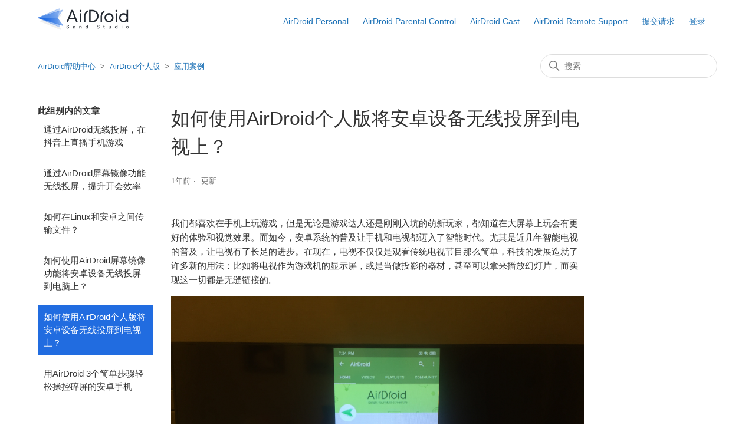

--- FILE ---
content_type: text/html; charset=utf-8
request_url: https://help.airdroid.com/hc/zh-cn/articles/360033917294-%E5%A6%82%E4%BD%95%E4%BD%BF%E7%94%A8AirDroid%E4%B8%AA%E4%BA%BA%E7%89%88%E5%B0%86%E5%AE%89%E5%8D%93%E8%AE%BE%E5%A4%87%E6%97%A0%E7%BA%BF%E6%8A%95%E5%B1%8F%E5%88%B0%E7%94%B5%E8%A7%86%E4%B8%8A
body_size: 10091
content:
<!DOCTYPE html>
<html dir="ltr" lang="zh-CN">
<head>
  <meta charset="utf-8" />
  <!-- v26823 -->


  <title>如何使用AirDroid个人版将安卓设备无线投屏到电视上？ &ndash; AirDroid帮助中心</title>

  

  <meta name="description" content="我们都喜欢在手机上玩游戏，但是无论是游戏达人还是刚刚入坑的萌新玩家，都知道在大屏幕上玩会有更好的体验和视觉效果。而如今，安卓系统的普及让手机和电视都迈入了智能时代。尤其是近几年智能电视的普及，让电视有了长足的进步。在现在，电视不仅仅是观看传统电视节目那么简单，科技的发展造就..." /><meta property="og:image" content="https://help.airdroid.com/hc/theming_assets/01JMXJWDQNCWW7T6Q1YTGNC619" />
<meta property="og:type" content="website" />
<meta property="og:site_name" content="AirDroid帮助中心" />
<meta property="og:title" content="如何使用AirDroid个人版将安卓设备无线投屏到电视上？" />
<meta property="og:description" content="我们都喜欢在手机上玩游戏，但是无论是游戏达人还是刚刚入坑的萌新玩家，都知道在大屏幕上玩会有更好的体验和视觉效果。而如今，安卓系统的普及让手机和电视都迈入了智能时代。尤其是近几年智能电视的普及，让电视有了长足的进步。在现在，电视不仅仅是观看传统电视节目那么简单，科技的发展造就了许多新的用法：比如将电视作为游戏机的显示屏，或是当做投影的器材，甚至可以拿来播放幻灯片，而实现这一切都是无缝链接的。
..." />
<meta property="og:url" content="https://help.airdroid.com/hc/zh-cn/articles/360033917294" />
<link rel="canonical" href="https://help.airdroid.com/hc/zh-cn/articles/360033917294-%E5%A6%82%E4%BD%95%E4%BD%BF%E7%94%A8AirDroid%E4%B8%AA%E4%BA%BA%E7%89%88%E5%B0%86%E5%AE%89%E5%8D%93%E8%AE%BE%E5%A4%87%E6%97%A0%E7%BA%BF%E6%8A%95%E5%B1%8F%E5%88%B0%E7%94%B5%E8%A7%86%E4%B8%8A">
<link rel="alternate" hreflang="ar" href="https://help.airdroid.com/hc/ar/articles/360033917294-%D9%83%D9%8A%D9%81%D9%8A%D8%A9-%D8%A7%D8%B3%D8%AA%D8%AE%D8%AF%D8%A7%D9%85-%D8%A3%D9%8A%D8%B1%D8%AF%D8%B1%D9%88%D9%8A%D8%AF-%D8%A7%D9%84%D8%B4%D8%AE%D8%B5%D9%8A%D8%A9-%D9%84%D8%B9%D9%83%D8%B3-%D8%A3%D8%AC%D9%87%D8%B2%D8%A9-%D8%A7%D9%84%D8%A3%D9%86%D8%AF%D8%B1%D9%88%D9%8A%D8%AF-%D8%A7%D9%84%D8%AE%D8%A7%D8%B5%D8%A9-%D8%A8%D9%83-%D9%81%D9%8A-%D8%A7%D9%84%D8%AA%D9%84%D9%81%D8%B2%D9%8A%D9%88%D9%86">
<link rel="alternate" hreflang="de" href="https://help.airdroid.com/hc/de/articles/360033917294-Wie-kann-ich-AirDroid-Personal-verwenden-um-Ihre-Android-Ger%C3%A4te-dem-Fernseher-zu-spiegeln">
<link rel="alternate" hreflang="en-us" href="https://help.airdroid.com/hc/en-us/articles/360033917294-How-to-use-AirDroid-Personal-to-mirror-your-Android-devices-to-the-TV">
<link rel="alternate" hreflang="es" href="https://help.airdroid.com/hc/es/articles/360033917294--C%C3%B3mo-usar-AirDroid-Personal-para-reflejar-tus-dispositivos-Android-a-la-TV">
<link rel="alternate" hreflang="fr" href="https://help.airdroid.com/hc/fr/articles/360033917294-Comment-utiliser-AirDroid-Personal-pour-faire-le-miroir-de-vos-appareils-Android-sur-la-TV">
<link rel="alternate" hreflang="it" href="https://help.airdroid.com/hc/it/articles/360033917294-Come-utilizzare-AirDroid-Personal-per-specchiare-i-tuoi-dispositivi-Android-sulla-TV">
<link rel="alternate" hreflang="ja" href="https://help.airdroid.com/hc/ja/articles/360033917294-AirDroid%E3%83%91%E3%83%BC%E3%82%BD%E3%83%8A%E3%83%AB%E3%82%92%E4%BD%BF%E7%94%A8%E3%81%97%E3%81%A6-%E3%81%82%E3%81%AA%E3%81%9F%E3%81%AEAndroid%E3%83%87%E3%83%90%E3%82%A4%E3%82%B9%E3%82%92%E3%83%86%E3%83%AC%E3%83%93%E3%81%AB%E3%83%9F%E3%83%A9%E3%83%BC%E3%83%AA%E3%83%B3%E3%82%B0%E3%81%99%E3%82%8B%E6%96%B9%E6%B3%95%E3%81%AF">
<link rel="alternate" hreflang="pt-br" href="https://help.airdroid.com/hc/pt-br/articles/360033917294-Como-usar-o-AirDroid-Pessoal-para-espelhar-seus-dispositivos-Android-na-TV">
<link rel="alternate" hreflang="tr" href="https://help.airdroid.com/hc/tr/articles/360033917294-Android-cihazlar%C4%B1n%C4%B1z%C4%B1-TV-ye-ikizlemek-i%C3%A7in-AirDroid-Personal-nas%C4%B1l-kullan%C4%B1l%C4%B1r">
<link rel="alternate" hreflang="x-default" href="https://help.airdroid.com/hc/en-us/articles/360033917294-How-to-use-AirDroid-Personal-to-mirror-your-Android-devices-to-the-TV">
<link rel="alternate" hreflang="zh-cn" href="https://help.airdroid.com/hc/zh-cn/articles/360033917294-%E5%A6%82%E4%BD%95%E4%BD%BF%E7%94%A8AirDroid%E4%B8%AA%E4%BA%BA%E7%89%88%E5%B0%86%E5%AE%89%E5%8D%93%E8%AE%BE%E5%A4%87%E6%97%A0%E7%BA%BF%E6%8A%95%E5%B1%8F%E5%88%B0%E7%94%B5%E8%A7%86%E4%B8%8A">

  <link rel="stylesheet" href="//static.zdassets.com/hc/assets/application-f34d73e002337ab267a13449ad9d7955.css" media="all" id="stylesheet" />
  <link rel="stylesheet" type="text/css" href="/hc/theming_assets/2280987/360000440153/style.css?digest=43223990811931">

  <link rel="icon" type="image/x-icon" href="/hc/theming_assets/01JQD4Z2H15NTS3XVZKB1VHH7R">

    <script async src="https://www.googletagmanager.com/gtag/js?id=G-PY8XZM8QDT"></script>
<script>
  window.dataLayer = window.dataLayer || [];
  function gtag(){dataLayer.push(arguments);}
  gtag('js', new Date());
  gtag('config', 'G-PY8XZM8QDT');
</script>


  <meta content="width=device-width, initial-scale=1.0" name="viewport" />
<script src="https://cdnjs.cloudflare.com/ajax/libs/jquery/3.4.1/jquery.min.js" integrity="sha256-CSXorXvZcTkaix6Yvo6HppcZGetbYMGWSFlBw8HfCJo=" crossorigin="anonymous"></script>
<script src="https://kit.fontawesome.com/bfc862380e.js" crossorigin="anonymous"></script>
<link href="https://fonts.googleapis.com/icon?family=Material+Icons" rel="stylesheet">
<!-- Google Tag Manager -->
<script>(function(w,d,s,l,i){w[l]=w[l]||[];w[l].push({'gtm.start':
new Date().getTime(),event:'gtm.js'});var f=d.getElementsByTagName(s)[0],
j=d.createElement(s),dl=l!='dataLayer'?'&l='+l:'';j.async=true;j.src=
'https://www.googletagmanager.com/gtm.js?id='+i+dl;f.parentNode.insertBefore(j,f);
})(window,document,'script','dataLayer','GTM-WGKMBV6');</script>
<!-- End Google Tag Manager -->
<script>
document.addEventListener("DOMContentLoaded", function() {
    if (document.referrer.includes('/access/normal')) {
        window.location.href = '/hc';
    }
});
</script>
<script>
document.addEventListener("DOMContentLoaded", function () {
    if (document.referrer.includes('/requests/new') && window.location.pathname.includes('/requests')) {
        window.location.href = '/hc';
    }
});
</script>


  
</head>
<body class="">
  
  
  

  <!-- Google Tag Manager (noscript) -->
<noscript><iframe src="https://www.googletagmanager.com/ns.html?id=GTM-WGKMBV6"
height="0" width="0" style="display:none;visibility:hidden"></iframe></noscript>
<!-- End Google Tag Manager (noscript) -->


<a href="#" class="cd-top">Top</a>

<header class="header">
  <div class="logo">
    <a title="主页" href="/hc/zh-cn">
      <img src="/hc/theming_assets/01JMXJWDQNCWW7T6Q1YTGNC619" alt="AirDroid帮助中心 帮助中心主页">
    </a>
  </div>
  <div class="nav-wrapper">
    <button class="menu-button" aria-controls="user-nav" aria-expanded="false" aria-label="切换导航菜单">
      <svg xmlns="http://www.w3.org/2000/svg" width="16" height="16" focusable="false" viewBox="0 0 16 16" class="icon-menu">
        <path fill="none" stroke="currentColor" stroke-linecap="round" d="M1.5 3.5h13m-13 4h13m-13 4h13"/>
      </svg>
    </button>
    <nav class="user-nav" id="user-nav">
      <a href="https://help.airdroid.com/hc/categories/360000394234" target=_blank>AirDroid Personal</a>
      <a href="https://help.airdroid.com/hc/categories/4406503656731" target=_blank>AirDroid Parental Control</a>
      <a href="https://help.airdroid.com/hc/categories/1260800610109" target=_blank>AirDroid Cast</a>
      <a href="https://help.airdroid.com/hc/categories/360001932553" target=_blank>AirDroid Remote Support</a>
      <a class="submit-a-request" href="/hc/zh-cn/requests/new">提交请求</a>
    </nav>
    
      <a rel="nofollow" data-auth-action="signin" title="打开对话框" role="button" href="/hc/zh-cn/signin?return_to=https%3A%2F%2Fhelp.airdroid.com%2Fhc%2Fzh-cn%2Farticles%2F360033917294-%25E5%25A6%2582%25E4%25BD%2595%25E4%25BD%25BF%25E7%2594%25A8AirDroid%25E4%25B8%25AA%25E4%25BA%25BA%25E7%2589%2588%25E5%25B0%2586%25E5%25AE%2589%25E5%258D%2593%25E8%25AE%25BE%25E5%25A4%2587%25E6%2597%25A0%25E7%25BA%25BF%25E6%258A%2595%25E5%25B1%258F%25E5%2588%25B0%25E7%2594%25B5%25E8%25A7%2586%25E4%25B8%258A">
        登录
      </a>
    
  </div>
</header>


  <main role="main">
    <div class="container-divider"></div>
<div class="container">
  <nav class="sub-nav">
    <ol class="breadcrumbs">
  
    <li title="AirDroid帮助中心">
      
        <a href="/hc/zh-cn">AirDroid帮助中心</a>
      
    </li>
  
    <li title="AirDroid个人版">
      
        <a href="/hc/zh-cn/categories/360000394234-AirDroid%E4%B8%AA%E4%BA%BA%E7%89%88">AirDroid个人版</a>
      
    </li>
  
    <li title="应用案例">
      
        <a href="/hc/zh-cn/sections/360005177833-%E5%BA%94%E7%94%A8%E6%A1%88%E4%BE%8B">应用案例</a>
      
    </li>
  
</ol>

    <div class="search-container">
      <svg xmlns="http://www.w3.org/2000/svg" width="12" height="12" focusable="false" viewBox="0 0 12 12" class="search-icon">
        <circle cx="4.5" cy="4.5" r="4" fill="none" stroke="currentColor"/>
        <path stroke="currentColor" stroke-linecap="round" d="M11 11L7.5 7.5"/>
      </svg>
      <form role="search" class="search" data-search="" action="/hc/zh-cn/search" accept-charset="UTF-8" method="get"><input type="hidden" name="utf8" value="&#x2713;" autocomplete="off" /><input type="hidden" name="category" id="category" value="360000394234" autocomplete="off" />
<input type="search" name="query" id="query" placeholder="搜索" aria-label="搜索" /></form>
    </div>
  </nav>

  <div class="article-container" id="article-container">
    <aside class="article-sidebar" aria-labelledby="section-articles-title">
      
        <div class="collapsible-sidebar">
          <button type="button" class="collapsible-sidebar-toggle" aria-labelledby="section-articles-title" aria-expanded="false">
            <svg xmlns="http://www.w3.org/2000/svg" width="20" height="20" focusable="false" viewBox="0 0 12 12" aria-hidden="true" class="collapsible-sidebar-toggle-icon chevron-icon">
              <path fill="none" stroke="currentColor" stroke-linecap="round" d="M3 4.5l2.6 2.6c.2.2.5.2.7 0L9 4.5"/>
            </svg>
            <svg xmlns="http://www.w3.org/2000/svg" width="20" height="20" focusable="false" viewBox="0 0 12 12" aria-hidden="true" class="collapsible-sidebar-toggle-icon x-icon">
              <path stroke="currentColor" stroke-linecap="round" d="M3 9l6-6m0 6L3 3"/>
            </svg>
          </button>
          <span id="section-articles-title" class="collapsible-sidebar-title sidenav-title">
            此组别内的文章
          </span>
          <div class="collapsible-sidebar-body">
            <ul>
              
                <li>
                  <a href="/hc/zh-cn/articles/360039010753-%E9%80%9A%E8%BF%87AirDroid%E6%97%A0%E7%BA%BF%E6%8A%95%E5%B1%8F-%E5%9C%A8%E6%8A%96%E9%9F%B3%E4%B8%8A%E7%9B%B4%E6%92%AD%E6%89%8B%E6%9C%BA%E6%B8%B8%E6%88%8F" class="sidenav-item ">通过AirDroid无线投屏，在抖音上直播手机游戏</a>
                </li>
              
                <li>
                  <a href="/hc/zh-cn/articles/360038258534-%E9%80%9A%E8%BF%87AirDroid%E5%B1%8F%E5%B9%95%E9%95%9C%E5%83%8F%E5%8A%9F%E8%83%BD%E6%97%A0%E7%BA%BF%E6%8A%95%E5%B1%8F-%E6%8F%90%E5%8D%87%E5%BC%80%E4%BC%9A%E6%95%88%E7%8E%87" class="sidenav-item ">通过AirDroid屏幕镜像功能无线投屏，提升开会效率</a>
                </li>
              
                <li>
                  <a href="/hc/zh-cn/articles/360035143073-%E5%A6%82%E4%BD%95%E5%9C%A8Linux%E5%92%8C%E5%AE%89%E5%8D%93%E4%B9%8B%E9%97%B4%E4%BC%A0%E8%BE%93%E6%96%87%E4%BB%B6" class="sidenav-item ">如何在Linux和安卓之间传输文件？</a>
                </li>
              
                <li>
                  <a href="/hc/zh-cn/articles/360034373954-%E5%A6%82%E4%BD%95%E4%BD%BF%E7%94%A8AirDroid%E5%B1%8F%E5%B9%95%E9%95%9C%E5%83%8F%E5%8A%9F%E8%83%BD%E5%B0%86%E5%AE%89%E5%8D%93%E8%AE%BE%E5%A4%87%E6%97%A0%E7%BA%BF%E6%8A%95%E5%B1%8F%E5%88%B0%E7%94%B5%E8%84%91%E4%B8%8A" class="sidenav-item ">如何使用AirDroid屏幕镜像功能将安卓设备无线投屏到电脑上？</a>
                </li>
              
                <li>
                  <a href="/hc/zh-cn/articles/360033917294-%E5%A6%82%E4%BD%95%E4%BD%BF%E7%94%A8AirDroid%E4%B8%AA%E4%BA%BA%E7%89%88%E5%B0%86%E5%AE%89%E5%8D%93%E8%AE%BE%E5%A4%87%E6%97%A0%E7%BA%BF%E6%8A%95%E5%B1%8F%E5%88%B0%E7%94%B5%E8%A7%86%E4%B8%8A" class="sidenav-item current-article">如何使用AirDroid个人版将安卓设备无线投屏到电视上？</a>
                </li>
              
                <li>
                  <a href="/hc/zh-cn/articles/360034320413-%E7%94%A8AirDroid-3%E4%B8%AA%E7%AE%80%E5%8D%95%E6%AD%A5%E9%AA%A4%E8%BD%BB%E6%9D%BE%E6%93%8D%E6%8E%A7%E7%A2%8E%E5%B1%8F%E7%9A%84%E5%AE%89%E5%8D%93%E6%89%8B%E6%9C%BA" class="sidenav-item ">用AirDroid 3个简单步骤轻松操控碎屏的安卓手机</a>
                </li>
              
            </ul>
            
          </div>
        </div>
      
    </aside>

    <article id="main-content" class="article">
      <header class="article-header">
        <h1 title="如何使用AirDroid个人版将安卓设备无线投屏到电视上？" class="article-title">
          如何使用AirDroid个人版将安卓设备无线投屏到电视上？
          
        </h1>

        <div class="article-author">
          
          <div class="article-meta">
            

            <ul class="meta-group">
              
                <li class="meta-data"><time datetime="2024-08-29T13:04:53Z" title="2024-08-29T13:04:53Z" data-datetime="relative">2024年08月29日 13:04</time></li>
                <li class="meta-data">更新</li>
              
            </ul>
          </div>
        </div>

        
      </header>

      <section class="article-info">
        <div class="article-content">
          <div class="article-body"><p>我们都喜欢在手机上玩游戏，但是无论是游戏达人还是刚刚入坑的萌新玩家，都知道在大屏幕上玩会有更好的体验和视觉效果。而如今，安卓系统的普及让手机和电视都迈入了智能时代。尤其是近几年智能电视的普及，让电视有了长足的进步。在现在，电视不仅仅是观看传统电视节目那么简单，科技的发展造就了许多新的用法：比如将电视作为游戏机的显示屏，或是当做投影的器材，甚至可以拿来播放幻灯片，而实现这一切都是无缝链接的。</p>
<p><img src="/hc/article_attachments/28705035425435" alt="IMG_6767.JPG" /></p>
<p>iPhone用户大部分人都知道可以使用AirPlay屏幕镜像来实现投屏，那安卓手机是否也可以有无线投屏到电视的方式呢？答案是肯定的。使用AirDroid个人版系列产品，就可以帮你轻松投屏安卓手机到电视上！</p>
<p><span class="wysiwyg-font-size-large">第一步：安装AirMirror应用到你的电视上，以及AirDroid个人版应用到你的安卓手机</span></p>
<ol>
<li>
<p>下载AirMirror的apk安装文件，你可以从<a href="https://www.airdroid.com/zh-cn/get.html" target="_blank" rel="noopener">AirMirror的官方网站</a>下载，通过拷贝到存储设备再连接到电视上来安装。</p>
</li>
<li>
<p>当你安装好AirMirror之后，你还需要安装AirDroid个人版客户端到你的安卓设备上，在<a href="https://www.airdroid.com/zh-cn/get.html" target="_blank" rel="noopener">AirDroid个人版的官方网站</a>上可以直接下载安装包。</p>
</li>
<li>
<p>在两个应用程序同时登陆相同的AirDroid个人版账号。</p>
</li>
</ol>
<p><img src="/hc/article_attachments/360050147513/____AirDroid______________P2.jpg" alt="____AirDroid______________P2.jpg" /></p>
<p><span class="wysiwyg-font-size-large">第二步：使用“屏幕镜像”来连接你的安卓设备</span></p>
<p>当你在两个应用同时登录了你的AirDroid个人版账号之后，你只要在电视上打开AirMirror，安卓设备上打开AirDroid个人版，你的安卓设备就会自动出现在电视上的AirMirror中了，接下来你只需要按以下要求做就行了:</p>
<ol>
<li>在电视上的AirMirror点击“设备”页面</li>
<li>选择你的安卓设备</li>
<li>点击“屏幕镜像"</li>
</ol>
<p><img src="/hc/article_attachments/360049259834/____AirDroid______________P3.jpg" alt="____AirDroid______________P3.jpg" /></p>
<p>&nbsp;</p>
<p>如果你在电视上看到你安卓设备的屏幕，说明你已经连接成功了！你现在就可以在电视机上享受你的内容了！</p></div>

          <div class="article-attachments">
            <ul class="attachments">
              
            </ul>
          </div>
        </div>
      </section>

      <footer>
        <div class="article-footer">
          
            <div class="article-share">
  <ul class="share">
    <li>
      <a href="https://www.facebook.com/share.php?title=%E5%A6%82%E4%BD%95%E4%BD%BF%E7%94%A8AirDroid%E4%B8%AA%E4%BA%BA%E7%89%88%E5%B0%86%E5%AE%89%E5%8D%93%E8%AE%BE%E5%A4%87%E6%97%A0%E7%BA%BF%E6%8A%95%E5%B1%8F%E5%88%B0%E7%94%B5%E8%A7%86%E4%B8%8A%EF%BC%9F&u=https%3A%2F%2Fhelp.airdroid.com%2Fhc%2Fzh-cn%2Farticles%2F360033917294-%25E5%25A6%2582%25E4%25BD%2595%25E4%25BD%25BF%25E7%2594%25A8AirDroid%25E4%25B8%25AA%25E4%25BA%25BA%25E7%2589%2588%25E5%25B0%2586%25E5%25AE%2589%25E5%258D%2593%25E8%25AE%25BE%25E5%25A4%2587%25E6%2597%25A0%25E7%25BA%25BF%25E6%258A%2595%25E5%25B1%258F%25E5%2588%25B0%25E7%2594%25B5%25E8%25A7%2586%25E4%25B8%258A" class="share-facebook" aria-label="Facebook">
        <svg xmlns="http://www.w3.org/2000/svg" width="12" height="12" focusable="false" viewBox="0 0 12 12" aria-label="在 Facebook 上分享此页面">
          <path fill="currentColor" d="M6 0a6 6 0 01.813 11.945V7.63h1.552l.244-1.585H6.812v-.867c0-.658.214-1.242.827-1.242h.985V2.55c-.173-.024-.538-.075-1.23-.075-1.444 0-2.29.767-2.29 2.513v1.055H3.618v1.585h1.484v4.304A6.001 6.001 0 016 0z"/>
        </svg>
      </a>
    </li>
    <li>
      <a href="https://twitter.com/share?lang=zh&text=%E5%A6%82%E4%BD%95%E4%BD%BF%E7%94%A8AirDroid%E4%B8%AA%E4%BA%BA%E7%89%88%E5%B0%86%E5%AE%89%E5%8D%93%E8%AE%BE%E5%A4%87%E6%97%A0%E7%BA%BF%E6%8A%95%E5%B1%8F%E5%88%B0%E7%94%B5%E8%A7%86%E4%B8%8A%EF%BC%9F&url=https%3A%2F%2Fhelp.airdroid.com%2Fhc%2Fzh-cn%2Farticles%2F360033917294-%25E5%25A6%2582%25E4%25BD%2595%25E4%25BD%25BF%25E7%2594%25A8AirDroid%25E4%25B8%25AA%25E4%25BA%25BA%25E7%2589%2588%25E5%25B0%2586%25E5%25AE%2589%25E5%258D%2593%25E8%25AE%25BE%25E5%25A4%2587%25E6%2597%25A0%25E7%25BA%25BF%25E6%258A%2595%25E5%25B1%258F%25E5%2588%25B0%25E7%2594%25B5%25E8%25A7%2586%25E4%25B8%258A" class="share-twitter" aria-label="X Corp">
        <svg xmlns="http://www.w3.org/2000/svg" width="12" height="12" focusable="false" viewBox="0 0 12 12" aria-label="在 X Corp 上共享此页面">
          <path fill="currentColor" d="M.0763914 0 3.60864 0 6.75369 4.49755 10.5303 0 11.6586 0 7.18498 5.11431 12 12 8.46775 12 5.18346 7.30333 1.12825 12 0 12 4.7531 6.6879z"/>
        </svg>
      </a>
    </li>
    <li>
      <a href="https://www.linkedin.com/shareArticle?mini=true&source=AirDroid+Support&title=%E5%A6%82%E4%BD%95%E4%BD%BF%E7%94%A8AirDroid%E4%B8%AA%E4%BA%BA%E7%89%88%E5%B0%86%E5%AE%89%E5%8D%93%E8%AE%BE%E5%A4%87%E6%97%A0%E7%BA%BF%E6%8A%95%E5%B1%8F%E5%88%B0%E7%94%B5%E8%A7%86%E4%B8%8A%EF%BC%9F&url=https%3A%2F%2Fhelp.airdroid.com%2Fhc%2Fzh-cn%2Farticles%2F360033917294-%25E5%25A6%2582%25E4%25BD%2595%25E4%25BD%25BF%25E7%2594%25A8AirDroid%25E4%25B8%25AA%25E4%25BA%25BA%25E7%2589%2588%25E5%25B0%2586%25E5%25AE%2589%25E5%258D%2593%25E8%25AE%25BE%25E5%25A4%2587%25E6%2597%25A0%25E7%25BA%25BF%25E6%258A%2595%25E5%25B1%258F%25E5%2588%25B0%25E7%2594%25B5%25E8%25A7%2586%25E4%25B8%258A" class="share-linkedin" aria-label="LinkedIn">
        <svg xmlns="http://www.w3.org/2000/svg" width="12" height="12" focusable="false" viewBox="0 0 12 12" aria-label="在 LinkedIn 上分享此页面">
          <path fill="currentColor" d="M10.8 0A1.2 1.2 0 0112 1.2v9.6a1.2 1.2 0 01-1.2 1.2H1.2A1.2 1.2 0 010 10.8V1.2A1.2 1.2 0 011.2 0h9.6zM8.09 4.356a1.87 1.87 0 00-1.598.792l-.085.133h-.024v-.783H4.676v5.727h1.778V7.392c0-.747.142-1.47 1.068-1.47.913 0 .925.854.925 1.518v2.785h1.778V7.084l-.005-.325c-.05-1.38-.456-2.403-2.13-2.403zm-4.531.142h-1.78v5.727h1.78V4.498zm-.89-2.846a1.032 1.032 0 100 2.064 1.032 1.032 0 000-2.064z"/>
        </svg>
      </a>
    </li>
  </ul>

</div>
          
          
        </div>
        
          <div class="article-votes">
            <span class="article-votes-question" id="article-votes-label">这篇文章有帮助吗？</span>
            <div class="article-votes-controls" role="group" aria-labelledby="article-votes-label">
              <button type="button" class="button article-vote article-vote-up" data-helper="vote" data-item="article" data-type="up" data-id="360033917294" data-upvote-count="691" data-vote-count="859" data-vote-sum="523" data-vote-url="/hc/zh-cn/articles/360033917294/vote" data-value="null" data-label="859 人中有 691 人觉得有帮助" data-selected-class="button-primary" aria-label="这篇文章有帮助" aria-pressed="false">是</button>
              <button type="button" class="button article-vote article-vote-down" data-helper="vote" data-item="article" data-type="down" data-id="360033917294" data-upvote-count="691" data-vote-count="859" data-vote-sum="523" data-vote-url="/hc/zh-cn/articles/360033917294/vote" data-value="null" data-label="859 人中有 691 人觉得有帮助" data-selected-class="button-primary" aria-label="这篇文章没有帮助" aria-pressed="false">否</button>
            </div>
            <small class="article-votes-count">
              <span class="article-vote-label" data-helper="vote" data-item="article" data-type="label" data-id="360033917294" data-upvote-count="691" data-vote-count="859" data-vote-sum="523" data-vote-url="/hc/zh-cn/articles/360033917294/vote" data-value="null" data-label="859 人中有 691 人觉得有帮助">859 人中有 691 人觉得有帮助</span>
            </small>
          </div>
        

        <div class="article-more-questions">
          还有其它问题？<a href="/hc/zh-cn/requests/new">提交请求</a>
        </div>
        <div class="article-return-to-top">
          <a href="#article-container">
            返回页首 
            <svg xmlns="http://www.w3.org/2000/svg" class="article-return-to-top-icon" width="20" height="20" focusable="false" viewBox="0 0 12 12" aria-hidden="true">
              <path fill="none" stroke="currentColor" stroke-linecap="round" d="M3 4.5l2.6 2.6c.2.2.5.2.7 0L9 4.5"/>
            </svg>
          </a>
        </div>
      </footer>

      <div class="article-relatives">
        
          <div data-recent-articles></div>
        
        
          
  <section class="related-articles">
    
      <h2 class="related-articles-title">相关文章</h2>
    
    <ul>
      
        <li>
          <a href="/hc/zh-cn/related/click?data=BAh7CjobZGVzdGluYXRpb25fYXJ0aWNsZV9pZGwrCELz%[base64]%3D--5efc7864410abbdb0340f417185375781a00b649" rel="nofollow">AirDroid个人版可以做什么？如何开始使用AirDroid个人版？</a>
        </li>
      
        <li>
          <a href="/hc/zh-cn/related/click?data=[base64]" rel="nofollow">AirMirror 概览</a>
        </li>
      
        <li>
          <a href="/hc/zh-cn/related/click?data=[base64]" rel="nofollow">如何保持AirDroid个人版在OPPO手机后台运行？</a>
        </li>
      
        <li>
          <a href="/hc/zh-cn/related/click?data=[base64]" rel="nofollow">如何保持AirDroid个人版在vivo手机后台运行？</a>
        </li>
      
        <li>
          <a href="/hc/zh-cn/related/click?data=[base64]" rel="nofollow">AirDroid 个人版高级账户和免费账户有什么区别？</a>
        </li>
      
    </ul>
  </section>


        
      </div>
      
    </article>
  </div>
</div>
  </main>

  <footer class="footer">
  <div class="footer-inner">
    <a title="主页" href="/hc/zh-cn">AirDroid帮助中心</a>

    <div class="footer-language-selector">
      
        <div class="dropdown language-selector">
          <button class="dropdown-toggle" aria-haspopup="true">
            简体中文
            <svg xmlns="http://www.w3.org/2000/svg" width="12" height="12" focusable="false" viewBox="0 0 12 12" class="dropdown-chevron-icon">
              <path fill="none" stroke="currentColor" stroke-linecap="round" d="M3 4.5l2.6 2.6c.2.2.5.2.7 0L9 4.5"/>
            </svg>
          </button>
          <span class="dropdown-menu dropdown-menu-end" role="menu">
            
              <a href="/hc/change_language/ar?return_to=%2Fhc%2Far%2Farticles%2F360033917294-%25D9%2583%25D9%258A%25D9%2581%25D9%258A%25D8%25A9-%25D8%25A7%25D8%25B3%25D8%25AA%25D8%25AE%25D8%25AF%25D8%25A7%25D9%2585-%25D8%25A3%25D9%258A%25D8%25B1%25D8%25AF%25D8%25B1%25D9%2588%25D9%258A%25D8%25AF-%25D8%25A7%25D9%2584%25D8%25B4%25D8%25AE%25D8%25B5%25D9%258A%25D8%25A9-%25D9%2584%25D8%25B9%25D9%2583%25D8%25B3-%25D8%25A3%25D8%25AC%25D9%2587%25D8%25B2%25D8%25A9-%25D8%25A7%25D9%2584%25D8%25A3%25D9%2586%25D8%25AF%25D8%25B1%25D9%2588%25D9%258A%25D8%25AF-%25D8%25A7%25D9%2584%25D8%25AE%25D8%25A7%25D8%25B5%25D8%25A9-%25D8%25A8%25D9%2583-%25D9%2581%25D9%258A-%25D8%25A7%25D9%2584%25D8%25AA%25D9%2584%25D9%2581%25D8%25B2%25D9%258A%25D9%2588%25D9%2586" dir="rtl" rel="nofollow" role="menuitem">
                العربية
              </a>
            
              <a href="/hc/change_language/de?return_to=%2Fhc%2Fde%2Farticles%2F360033917294-Wie-kann-ich-AirDroid-Personal-verwenden-um-Ihre-Android-Ger%25C3%25A4te-dem-Fernseher-zu-spiegeln" dir="ltr" rel="nofollow" role="menuitem">
                Deutsch
              </a>
            
              <a href="/hc/change_language/en-us?return_to=%2Fhc%2Fen-us%2Farticles%2F360033917294-How-to-use-AirDroid-Personal-to-mirror-your-Android-devices-to-the-TV" dir="ltr" rel="nofollow" role="menuitem">
                English (US)
              </a>
            
              <a href="/hc/change_language/es?return_to=%2Fhc%2Fes%2Farticles%2F360033917294--C%25C3%25B3mo-usar-AirDroid-Personal-para-reflejar-tus-dispositivos-Android-a-la-TV" dir="ltr" rel="nofollow" role="menuitem">
                Español
              </a>
            
              <a href="/hc/change_language/fr?return_to=%2Fhc%2Ffr%2Farticles%2F360033917294-Comment-utiliser-AirDroid-Personal-pour-faire-le-miroir-de-vos-appareils-Android-sur-la-TV" dir="ltr" rel="nofollow" role="menuitem">
                Français
              </a>
            
              <a href="/hc/change_language/it?return_to=%2Fhc%2Fit%2Farticles%2F360033917294-Come-utilizzare-AirDroid-Personal-per-specchiare-i-tuoi-dispositivi-Android-sulla-TV" dir="ltr" rel="nofollow" role="menuitem">
                Italiano
              </a>
            
              <a href="/hc/change_language/ja?return_to=%2Fhc%2Fja%2Farticles%2F360033917294-AirDroid%25E3%2583%2591%25E3%2583%25BC%25E3%2582%25BD%25E3%2583%258A%25E3%2583%25AB%25E3%2582%2592%25E4%25BD%25BF%25E7%2594%25A8%25E3%2581%2597%25E3%2581%25A6-%25E3%2581%2582%25E3%2581%25AA%25E3%2581%259F%25E3%2581%25AEAndroid%25E3%2583%2587%25E3%2583%2590%25E3%2582%25A4%25E3%2582%25B9%25E3%2582%2592%25E3%2583%2586%25E3%2583%25AC%25E3%2583%2593%25E3%2581%25AB%25E3%2583%259F%25E3%2583%25A9%25E3%2583%25BC%25E3%2583%25AA%25E3%2583%25B3%25E3%2582%25B0%25E3%2581%2599%25E3%2582%258B%25E6%2596%25B9%25E6%25B3%2595%25E3%2581%25AF" dir="ltr" rel="nofollow" role="menuitem">
                日本語
              </a>
            
              <a href="/hc/change_language/pt-br?return_to=%2Fhc%2Fpt-br%2Farticles%2F360033917294-Como-usar-o-AirDroid-Pessoal-para-espelhar-seus-dispositivos-Android-na-TV" dir="ltr" rel="nofollow" role="menuitem">
                Português do Brasil
              </a>
            
              <a href="/hc/change_language/tr?return_to=%2Fhc%2Ftr%2Farticles%2F360033917294-Android-cihazlar%25C4%25B1n%25C4%25B1z%25C4%25B1-TV-ye-ikizlemek-i%25C3%25A7in-AirDroid-Personal-nas%25C4%25B1l-kullan%25C4%25B1l%25C4%25B1r" dir="ltr" rel="nofollow" role="menuitem">
                Türkçe
              </a>
            
          </span>
        </div>
      
    </div>
  </div>
</footer>



  <!-- / -->

  
  <script src="//static.zdassets.com/hc/assets/zh-cn.a7fc9fce610a3f678455.js"></script>
  <script src="https://airdroidhelp.zendesk.com/auth/v2/host/without_iframe.js" data-brand-id="360000440153" data-return-to="https://help.airdroid.com/hc/zh-cn/articles/360033917294-%E5%A6%82%E4%BD%95%E4%BD%BF%E7%94%A8AirDroid%E4%B8%AA%E4%BA%BA%E7%89%88%E5%B0%86%E5%AE%89%E5%8D%93%E8%AE%BE%E5%A4%87%E6%97%A0%E7%BA%BF%E6%8A%95%E5%B1%8F%E5%88%B0%E7%94%B5%E8%A7%86%E4%B8%8A" data-theme="hc" data-locale="zh-cn" data-auth-origin="360000440153,true,true"></script>

  <script type="text/javascript">
  /*

    Greetings sourcecode lurker!

    This is for internal Zendesk and legacy usage,
    we don't support or guarantee any of these values
    so please don't build stuff on top of them.

  */

  HelpCenter = {};
  HelpCenter.account = {"subdomain":"airdroidhelp","environment":"production","name":"AirDroid Support"};
  HelpCenter.user = {"identifier":"da39a3ee5e6b4b0d3255bfef95601890afd80709","email":null,"name":"","role":"anonymous","avatar_url":"https://assets.zendesk.com/hc/assets/default_avatar.png","is_admin":false,"organizations":[],"groups":[]};
  HelpCenter.internal = {"asset_url":"//static.zdassets.com/hc/assets/","web_widget_asset_composer_url":"https://static.zdassets.com/ekr/snippet.js","current_session":{"locale":"zh-cn","csrf_token":"hc:hcobject:server:Hz_qaSoNfIQISlNHoY-qreaV0dwCpnxkMDtnq0AyH_cSPMxX_SZe-tEZHsdJZPaPbuwd_uSIEZHDeRp_QwSJ2g","shared_csrf_token":null},"usage_tracking":{"event":"article_viewed","data":"[base64]--88df1d9f9959dfa826f8c06703d6586f4134d786","url":"https://help.airdroid.com/hc/activity"},"current_record_id":"360033917294","current_record_url":"/hc/zh-cn/articles/360033917294-%E5%A6%82%E4%BD%95%E4%BD%BF%E7%94%A8AirDroid%E4%B8%AA%E4%BA%BA%E7%89%88%E5%B0%86%E5%AE%89%E5%8D%93%E8%AE%BE%E5%A4%87%E6%97%A0%E7%BA%BF%E6%8A%95%E5%B1%8F%E5%88%B0%E7%94%B5%E8%A7%86%E4%B8%8A","current_record_title":"如何使用AirDroid个人版将安卓设备无线投屏到电视上？","current_text_direction":"ltr","current_brand_id":360000440153,"current_brand_name":"AirDroid Support","current_brand_url":"https://airdroidhelp.zendesk.com","current_brand_active":true,"current_path":"/hc/zh-cn/articles/360033917294-%E5%A6%82%E4%BD%95%E4%BD%BF%E7%94%A8AirDroid%E4%B8%AA%E4%BA%BA%E7%89%88%E5%B0%86%E5%AE%89%E5%8D%93%E8%AE%BE%E5%A4%87%E6%97%A0%E7%BA%BF%E6%8A%95%E5%B1%8F%E5%88%B0%E7%94%B5%E8%A7%86%E4%B8%8A","show_autocomplete_breadcrumbs":true,"user_info_changing_enabled":false,"has_user_profiles_enabled":false,"has_end_user_attachments":true,"user_aliases_enabled":false,"has_anonymous_kb_voting":true,"has_multi_language_help_center":true,"show_at_mentions":false,"embeddables_config":{"embeddables_web_widget":false,"embeddables_help_center_auth_enabled":false,"embeddables_connect_ipms":false},"answer_bot_subdomain":"static","gather_plan_state":"subscribed","has_article_verification":false,"has_gather":true,"has_ckeditor":false,"has_community_enabled":false,"has_community_badges":false,"has_community_post_content_tagging":false,"has_gather_content_tags":false,"has_guide_content_tags":true,"has_user_segments":true,"has_answer_bot_web_form_enabled":false,"has_garden_modals":false,"theming_cookie_key":"hc-da39a3ee5e6b4b0d3255bfef95601890afd80709-2-preview","is_preview":false,"has_search_settings_in_plan":true,"theming_api_version":2,"theming_settings":{"brand_color":"rgba(33, 108, 224, 1)","brand_text_color":"#FFFFFF","text_color":"#333333","link_color":"#1F73B7","background_color":"#FFFFFF","heading_font":"-apple-system, BlinkMacSystemFont, 'Segoe UI', Helvetica, Arial, sans-serif","text_font":"Arial, 'Helvetica Neue', Helvetica, sans-serif","logo":"/hc/theming_assets/01JMXJWDQNCWW7T6Q1YTGNC619","favicon":"/hc/theming_assets/01JQD4Z2H15NTS3XVZKB1VHH7R","homepage_background_image":"/hc/theming_assets/01HZPNE5Z508MMCCJ1452DX12S","community_background_image":"/hc/theming_assets/01HZPNE64N9TN4WJ0S6N5ENSR2","community_image":"/hc/theming_assets/01HZPNE68P65SMFWJGE8493WD2","instant_search":true,"scoped_kb_search":true,"scoped_community_search":true,"show_recent_activity":false,"show_articles_in_section":true,"show_article_author":false,"show_article_comments":false,"show_follow_article":false,"show_recently_viewed_articles":true,"show_related_articles":true,"show_article_sharing":true,"show_follow_section":false,"show_follow_post":true,"show_post_sharing":true,"show_follow_topic":true},"has_pci_credit_card_custom_field":false,"help_center_restricted":false,"is_assuming_someone_else":false,"flash_messages":[],"user_photo_editing_enabled":true,"user_preferred_locale":"en-us","base_locale":"zh-cn","login_url":"/hc/zh-cn/signin?return_to=https%3A%2F%2Fhelp.airdroid.com%2Fhc%2Fzh-cn%2Farticles%2F360033917294-%25E5%25A6%2582%25E4%25BD%2595%25E4%25BD%25BF%25E7%2594%25A8AirDroid%25E4%25B8%25AA%25E4%25BA%25BA%25E7%2589%2588%25E5%25B0%2586%25E5%25AE%2589%25E5%258D%2593%25E8%25AE%25BE%25E5%25A4%2587%25E6%2597%25A0%25E7%25BA%25BF%25E6%258A%2595%25E5%25B1%258F%25E5%2588%25B0%25E7%2594%25B5%25E8%25A7%2586%25E4%25B8%258A","has_alternate_templates":false,"has_custom_statuses_enabled":true,"has_hc_generative_answers_setting_enabled":true,"has_generative_search_with_zgpt_enabled":false,"has_suggested_initial_questions_enabled":false,"has_guide_service_catalog":false,"has_service_catalog_search_poc":false,"has_service_catalog_itam":false,"has_csat_reverse_2_scale_in_mobile":false,"has_knowledge_navigation":false,"has_unified_navigation":false,"has_csat_bet365_branding":false,"version":"v26823","dev_mode":false};
</script>

  
  
  <script src="//static.zdassets.com/hc/assets/hc_enduser-2a5c7d395cc5df83aeb04ab184a4dcef.js"></script>
  <script type="text/javascript" src="/hc/theming_assets/2280987/360000440153/script.js?digest=43223990811931"></script>
  
</body>
</html>

--- FILE ---
content_type: text/javascript; charset=utf-8
request_url: https://help.airdroid.com/hc/theming_assets/2280987/360000440153/script.js?digest=43223990811931
body_size: 4598
content:
document.addEventListener('DOMContentLoaded', function() {
  
  // Key map
  var ENTER = 13;
  var ESCAPE = 27;
  var SPACE = 32;
  var UP = 38;
  var DOWN = 40;
  var TAB = 9;

  function closest (element, selector) {
    if (Element.prototype.closest) {
      return element.closest(selector);
    }
    do {
      if (Element.prototype.matches && element.matches(selector)
        || Element.prototype.msMatchesSelector && element.msMatchesSelector(selector)
        || Element.prototype.webkitMatchesSelector && element.webkitMatchesSelector(selector)) {
        return element;
      }
      element = element.parentElement || element.parentNode;
    } while (element !== null && element.nodeType === 1);
    return null;
  }

  // for translate
  var notDefaultLanguage = window.location.href.indexOf('/en-us/') == -1;
	var isArticle = window.location.href.indexOf('/articles/') > -1;
	var isErrorPage = $(".error-page").length > 0;


	if ( isArticle && notDefaultLanguage && isErrorPage ) {
    var newURL = window.location.href.replace(/(.*\/hc\/)([\w-]+)(\/.*)/, "$1en-us$3");
    window.location.href =  newURL;
	}
  
  
  // social share popups
  Array.prototype.forEach.call(document.querySelectorAll('.share a'), function(anchor) {
    anchor.addEventListener('click', function(e) {
      e.preventDefault();
      window.open(this.href, '', 'height = 500, width = 500');
    });
  });

  // In some cases we should preserve focus after page reload
  function saveFocus() {
    var activeElementId = document.activeElement.getAttribute("id");
    sessionStorage.setItem('returnFocusTo', '#' + activeElementId);
  }
  var returnFocusTo = sessionStorage.getItem('returnFocusTo');
  if (returnFocusTo) {
    sessionStorage.removeItem('returnFocusTo');
    var returnFocusToEl = document.querySelector(returnFocusTo);
    returnFocusToEl && returnFocusToEl.focus && returnFocusToEl.focus();
  }

  // show form controls when the textarea receives focus or backbutton is used and value exists
  var commentContainerTextarea = document.querySelector('.comment-container textarea'),
    commentContainerFormControls = document.querySelector('.comment-form-controls, .comment-ccs');

  if (commentContainerTextarea) {
    commentContainerTextarea.addEventListener('focus', function focusCommentContainerTextarea() {
      commentContainerFormControls.style.display = 'block';
      commentContainerTextarea.removeEventListener('focus', focusCommentContainerTextarea);
    });

    if (commentContainerTextarea.value !== '') {
      commentContainerFormControls.style.display = 'block';
    }
  }

  // Expand Request comment form when Add to conversation is clicked
  var showRequestCommentContainerTrigger = document.querySelector('.request-container .comment-container .comment-show-container'),
    requestCommentFields = document.querySelectorAll('.request-container .comment-container .comment-fields'),
    requestCommentSubmit = document.querySelector('.request-container .comment-container .request-submit-comment');

  if (showRequestCommentContainerTrigger) {
    showRequestCommentContainerTrigger.addEventListener('click', function() {
      showRequestCommentContainerTrigger.style.display = 'none';
      Array.prototype.forEach.call(requestCommentFields, function(e) { e.style.display = 'block'; });
      requestCommentSubmit.style.display = 'inline-block';

      if (commentContainerTextarea) {
        commentContainerTextarea.focus();
      }
    });
  }

  // Mark as solved button
  var requestMarkAsSolvedButton = document.querySelector('.request-container .mark-as-solved:not([data-disabled])'),
    requestMarkAsSolvedCheckbox = document.querySelector('.request-container .comment-container input[type=checkbox]'),
    requestCommentSubmitButton = document.querySelector('.request-container .comment-container input[type=submit]');

  if (requestMarkAsSolvedButton) {
    requestMarkAsSolvedButton.addEventListener('click', function() {
      requestMarkAsSolvedCheckbox.setAttribute('checked', true);
      requestCommentSubmitButton.disabled = true;
      this.setAttribute('data-disabled', true);
      // Element.closest is not supported in IE11
      closest(this, 'form').submit();
    });
  }

  // Change Mark as solved text according to whether comment is filled
  var requestCommentTextarea = document.querySelector('.request-container .comment-container textarea');

  if (requestCommentTextarea) {
    requestCommentTextarea.addEventListener('input', function() {
      if (requestCommentTextarea.value === '') {
        if (requestMarkAsSolvedButton) {
          requestMarkAsSolvedButton.innerText = requestMarkAsSolvedButton.getAttribute('data-solve-translation');
        }
        requestCommentSubmitButton.disabled = true;
      } else {
        if (requestMarkAsSolvedButton) {
          requestMarkAsSolvedButton.innerText = requestMarkAsSolvedButton.getAttribute('data-solve-and-submit-translation');
        }
        requestCommentSubmitButton.disabled = false;
      }
    });
  }

  // Disable submit button if textarea is empty
  if (requestCommentTextarea && requestCommentTextarea.value === '') {
    requestCommentSubmitButton.disabled = true;
  }

  // Submit requests filter form on status or organization change in the request list page
  Array.prototype.forEach.call(document.querySelectorAll('#request-status-select, #request-organization-select'), function(el) {
    el.addEventListener('change', function(e) {
      e.stopPropagation();
      saveFocus();
      closest(this, 'form').submit();
    });
  });

  // Submit requests filter form on search in the request list page
  var quickSearch = document.querySelector('#quick-search');
  quickSearch && quickSearch.addEventListener('keyup', function(e) {
    if (e.keyCode === ENTER) {
      e.stopPropagation();
      saveFocus();
      closest(this, 'form').submit();
    }
  });

  function toggleNavigation(toggle, menu) {
    var isExpanded = menu.getAttribute('aria-expanded') === 'true';
    menu.setAttribute('aria-expanded', !isExpanded);
    toggle.setAttribute('aria-expanded', !isExpanded);
  }

  function closeNavigation(toggle, menu) {
    menu.setAttribute('aria-expanded', false);
    toggle.setAttribute('aria-expanded', false);
    toggle.focus();
  }

  var burgerMenu = document.querySelector('.header .menu-button');
  var userMenu = document.querySelector('#user-nav');

  burgerMenu.addEventListener('click', function(e) {
    e.stopPropagation();
    toggleNavigation(this, userMenu);
  });


  userMenu.addEventListener('keyup', function(e) {
    if (e.keyCode === ESCAPE) {
      e.stopPropagation();
      closeNavigation(burgerMenu, this);
    }
  });

  if (userMenu.children.length === 0) {
    burgerMenu.style.display = 'none';
  }

  // Toggles expanded aria to collapsible elements
  var collapsible = document.querySelectorAll('.collapsible-nav, .collapsible-sidebar');

  Array.prototype.forEach.call(collapsible, function(el) {
    var toggle = el.querySelector('.collapsible-nav-toggle, .collapsible-sidebar-toggle');

    el.addEventListener('click', function(e) {
      toggleNavigation(toggle, this);
    });

    el.addEventListener('keyup', function(e) {
      if (e.keyCode === ESCAPE) {
        closeNavigation(toggle, this);
      }
    });
  });

  // Submit organization form in the request page
  var requestOrganisationSelect = document.querySelector('#request-organization select');

  if (requestOrganisationSelect) {
    requestOrganisationSelect.addEventListener('change', function() {
      closest(this, 'form').submit();
    });
  }

  // If a section has more than 6 subsections, we collapse the list, and show a trigger to display them all
  var seeAllTrigger = document.querySelector("#see-all-sections-trigger");
  var subsectionsList = document.querySelector(".section-list");

  if (subsectionsList && subsectionsList.children.length > 6) {
    seeAllTrigger.setAttribute("aria-hidden", false);

    seeAllTrigger.addEventListener("click", function(e) {
      subsectionsList.classList.remove("section-list--collapsed");
      seeAllTrigger.parentNode.removeChild(seeAllTrigger);
    });
  }

  // If multibrand search has more than 5 help centers or categories collapse the list
  var multibrandFilterLists = document.querySelectorAll(".multibrand-filter-list");
  Array.prototype.forEach.call(multibrandFilterLists, function(filter) {
    if (filter.children.length > 6) {
      // Display the show more button
      var trigger = filter.querySelector(".see-all-filters");
      trigger.setAttribute("aria-hidden", false);

      // Add event handler for click
      trigger.addEventListener("click", function(e) {
        e.stopPropagation();
        trigger.parentNode.removeChild(trigger);
        filter.classList.remove("multibrand-filter-list--collapsed")
      })
    }
  });

  // If there are any error notifications below an input field, focus that field
  var notificationElm = document.querySelector(".notification-error");
  if (
    notificationElm &&
    notificationElm.previousElementSibling &&
    typeof notificationElm.previousElementSibling.focus === "function"
  ) {
    notificationElm.previousElementSibling.focus();
  }

  // Dropdowns
  
  function Dropdown(toggle, menu) {
    this.toggle = toggle;
    this.menu = menu;

    this.menuPlacement = {
      top: menu.classList.contains("dropdown-menu-top"),
      end: menu.classList.contains("dropdown-menu-end")
    };

    this.toggle.addEventListener("click", this.clickHandler.bind(this));
    this.toggle.addEventListener("keydown", this.toggleKeyHandler.bind(this));
    this.menu.addEventListener("keydown", this.menuKeyHandler.bind(this));
  };

  Dropdown.prototype = {

    get isExpanded() {
      return this.menu.getAttribute("aria-expanded") === "true";
    },

    get menuItems() {
      return Array.prototype.slice.call(this.menu.querySelectorAll("[role='menuitem']"));
    },

    dismiss: function() {
      if (!this.isExpanded) return;

      this.menu.setAttribute("aria-expanded", false);
      this.menu.classList.remove("dropdown-menu-end", "dropdown-menu-top");
    },

    open: function() {
      if (this.isExpanded) return;

      this.menu.setAttribute("aria-expanded", true);
      this.handleOverflow();
    },

    handleOverflow: function() {
      var rect = this.menu.getBoundingClientRect();

      var overflow = {
        right: rect.left < 0 || rect.left + rect.width > window.innerWidth,
        bottom: rect.top < 0 || rect.top + rect.height > window.innerHeight
      };

      if (overflow.right || this.menuPlacement.end) {
        this.menu.classList.add("dropdown-menu-end");
      }

      if (overflow.bottom || this.menuPlacement.top) {
        this.menu.classList.add("dropdown-menu-top");
      }

      if (this.menu.getBoundingClientRect().top < 0) {
        this.menu.classList.remove("dropdown-menu-top")
      }
    },

    focusNextMenuItem: function(currentItem) {
      if (!this.menuItems.length) return;

      var currentIndex = this.menuItems.indexOf(currentItem);
      var nextIndex = currentIndex === this.menuItems.length - 1 || currentIndex < 0 ? 0 : currentIndex + 1;

      this.menuItems[nextIndex].focus();
    },

    focusPreviousMenuItem: function(currentItem) {
      if (!this.menuItems.length) return;

      var currentIndex = this.menuItems.indexOf(currentItem);
      var previousIndex = currentIndex <= 0 ? this.menuItems.length - 1 : currentIndex - 1;

      this.menuItems[previousIndex].focus();
    },

    clickHandler: function() {
      if (this.isExpanded) {
        this.dismiss();
      } else {
        this.open();
      }
    },

    toggleKeyHandler: function(e) {
      switch (e.keyCode) {
        case ENTER:
        case SPACE:
        case DOWN:
          e.preventDefault();
          this.open();
          this.focusNextMenuItem();
          break;
        case UP:
          e.preventDefault();
          this.open();
          this.focusPreviousMenuItem();
          break;
        case ESCAPE:
          this.dismiss();
          this.toggle.focus();
          break;
      }
    },

    menuKeyHandler: function(e) {
      var firstItem = this.menuItems[0];
      var lastItem = this.menuItems[this.menuItems.length - 1];
      var currentElement = e.target;

      switch (e.keyCode) {
        case ESCAPE:
          this.dismiss();
          this.toggle.focus();
          break;
        case DOWN:
          e.preventDefault();
          this.focusNextMenuItem(currentElement);
          break;
        case UP:
          e.preventDefault();
          this.focusPreviousMenuItem(currentElement);
          break;
        case TAB:
          if (e.shiftKey) {
            if (currentElement === firstItem) {
              this.dismiss();
            } else {
              e.preventDefault();
              this.focusPreviousMenuItem(currentElement);
            }
          } else if (currentElement === lastItem) {
            this.dismiss();
          } else {
            e.preventDefault();
            this.focusNextMenuItem(currentElement);
          }
          break;
        case ENTER:
        case SPACE:
          e.preventDefault();
          currentElement.click();
          break;
      }
    }
  }

  var dropdowns = [];
  var dropdownToggles = Array.prototype.slice.call(document.querySelectorAll(".dropdown-toggle"));

  dropdownToggles.forEach(function(toggle) {
    var menu = toggle.nextElementSibling;
    if (menu && menu.classList.contains("dropdown-menu")) {
      dropdowns.push(new Dropdown(toggle, menu));
    }
  });

  document.addEventListener("click", function(evt) {
    dropdowns.forEach(function(dropdown) {
      if (!dropdown.toggle.contains(evt.target)) {
        dropdown.dismiss();
      }
    });
  });
});
//2020.9.8 added for accordion 2020.12.24 redefine the accordion category
jQuery(document).ready(function($){
  $(".air_title").on("click", function () {  
       var $title = $(this);
       $title.toggleClass("_active");
       $title.parents(".air_block").find(".air_content").slideToggle();
  })
});    
//2020.12.23 added for Tab groups//
function openButtonTab(ButtonTabName) {
  var i;
  var x = document.getElementsByClassName("ButtonTab");
  for (i = 0; i < x.length; i++) {
    x[i].style.display = "none";  
  }
  document.getElementById(ButtonTabName).style.display = "block";  
}

function openButtonTab1(ButtonTab1Name) {
  var i;
  var x = document.getElementsByClassName("ButtonTab1");
  for (i = 0; i < x.length; i++) {
    x[i].style.display = "none";  
  }
  document.getElementById(ButtonTab1Name).style.display = "block";  
}
//2021.03.24 add tab groups// 
function openAirTag(evt, AirTagName) {
  var i;
  var target = evt.currentTarget;
  var linkParent = target.parentNode;
  var tablinks = linkParent.getElementsByClassName("tablinks");
  var contentParent = linkParent.nextElementSibling;
  var tabcontent = contentParent.getElementsByClassName("tabcontent");
  for (i = 0; i < tabcontent.length; i++) {
    if(tabcontent[i].parentElement == contentParent){
      tabcontent[i].style.display = "none";
    }
  }
  for (i = 0; i < tablinks.length; i++) {
    tablinks[i].classList.remove("active");
  }
  contentParent.querySelector('#' + AirTagName).style.display = "block";
  target.classList.add("active");
};
(function() {
  // Get the element with id="defaultOpen" and click on it
  var defaultList = document.querySelectorAll(".defaultOpen");
  for (var i = 0; i < defaultList.length; i++) {
    defaultList[i].click();
  }
})();

//4.15 add accoridon inset 嵌入收缩文本（收缩文本内的收缩文本）//
jQuery(document).ready(function($){
  $(".embedtitle").on("click", function () {  
       var $title = $(this);
       $title.toggleClass("_active");
       $title.parents(".embedblock").find(".embedcontent").slideToggle();
  })
}); 

// 2121.05.13 Add an arrow to scroll back//
//Up Arrow
// browser window scroll (in pixels) after which the "back to top" link is shown
var offset = 300,
//browser window scroll (in pixels) after which the "back to top" link opacity is reduced
offset_opacity = 1200,
//duration of the top scrolling animation (in ms)
scroll_top_duration = 700,
//grab the "back to top" link
$back_to_top = $('.cd-top');

//hide or show the "back to top" link
$(window).scroll(function(){
( $(this).scrollTop() > offset ) ? $back_to_top.addClass('cd-is-visible') : $back_to_top.removeClass('cd-is-visible cd-fade-out');
if( $(this).scrollTop() > offset_opacity ) {
$back_to_top.addClass('cd-fade-out');
}
});

//smooth scroll to top
$back_to_top.on('click', function(event){
event.preventDefault();
$('body,html').animate({
scrollTop: 0 ,
}, scroll_top_duration
);
});

// 旧文章跳转
jQuery(document).ready(function($){
  console.log("window.location.href",window.location.href)
  
  const redirectIdUrlMap = {
    '360001816993': 'https://biz-help.airdroid.com/support/solutions/articles/154000197792',
    '360000392313': 'https://biz-help.airdroid.com/support/solutions/154000268153',
    '12857711457435': 'https://biz-help.airdroid.com/support/solutions/articles/154000202218',
    '360008544413': 'https://biz-help.airdroid.com/support/home',
    '12672864733979': 'https://biz-help.airdroid.com/support/solutions/folders/154000698884',
    '360048202493': 'https://biz-help.airdroid.com/support/solutions/articles/154000202418',
    '4404649820699': 'https://www.airdroid.com/personal/file-transfer-management/',
    '4405311590171': 'https://www.airdroid.com/cast/',
    '9599888461723': 'https://www.airdroid.com/',
    '8877790540571': 'https://www.airdroid.com/',
    '4416724005147': 'https://www.airdroid.com/',
    '4416495312795': 'https://www.airdroid.com/',
    '360055272973': 'https://www.airdroid.com/',
    '360053145493': 'https://www.airdroid.com/',
    '360052852853': 'https://www.airdroid.com/',
    '360048754974': 'https://www.airdroid.com/',
    '360045995714': 'https://www.airdroid.com/',
    '360045973353': 'https://www.airdroid.com/',
    '360041468514': 'https://www.airdroid.com/',
    '360040874874': 'https://www.airdroid.com/',
    '360040090033': 'https://www.airdroid.com/',
    '360037293194': 'https://www.airdroid.com/',
    '360036613373': 'https://www.airdroid.com/',
    '360035962633': 'https://www.airdroid.com/',
    '360034559714': 'https://www.airdroid.com/',
    '360033592634': 'https://www.airdroid.com/',
    '360013309513': 'https://www.airdroid.com/',
    '360004213373': 'https://www.airdroid.com/',
    '360004186434': 'https://www.airdroid.com/',
    '14765048137115': 'https://www.airdroid.com/',
    '14533142332571': 'https://www.airdroid.com/',
    '1260805811289': 'https://www.airdroid.com/',
    '1260803987290': 'https://www.airdroid.com/',
    '1260803431030': 'https://www.airdroid.com/',
    '1260803400549': 'https://www.airdroid.com/',
    '1260803399209': 'https://www.airdroid.com/',
    '1260803398829': 'https://www.airdroid.com/',
    '1260803354810': 'https://www.airdroid.com/',
    '1260803353250': 'https://www.airdroid.com/',
    '360035380133': 'https://biz-help.airdroid.com/support/solutions/articles/154000191192',
    '14432798202651': 'https://biz-help.airdroid.com/support/solutions/articles/154000190259',
    '7109691685915': 'https://biz-help.airdroid.com/en/support/solutions/articles/154000189225',
    '7080516468763': 'https://biz-help.airdroid.com/support/solutions/articles/154000189915',
    '7078582888987': 'https://biz-help.airdroid.com/support/solutions/articles/154000211530',
    '7078564785819': 'https://biz-help.airdroid.com/support/solutions/articles/154000191875',
    '4779825093019': 'https://biz-help.airdroid.com/support/solutions/articles/154000190084',
    '360045947774': 'https://biz-help.airdroid.com/support/solutions/articles/154000197823',
    '360039543953': 'https://biz-help.airdroid.com/support/solutions/articles/154000189224',
    '360039169934': 'https://biz-help.airdroid.com/support/solutions/articles/154000195842',
    '360034448633': 'https://biz-help.airdroid.com/support/solutions/articles/154000203340',
    '360033587714': 'https://biz-help.airdroid.com/support/solutions/articles/154000189212',
    '360009711694': 'https://biz-help.airdroid.com/support/solutions/articles/154000199641',
    '14431877038235': 'https://biz-help.airdroid.com/support/solutions/articles/154000190560'
	}
  
  Object.keys(redirectIdUrlMap).forEach(key=>{
    if(window.location.href.indexOf(key) > -1){
      window.location.href = redirectIdUrlMap[key]
    }
  })
})